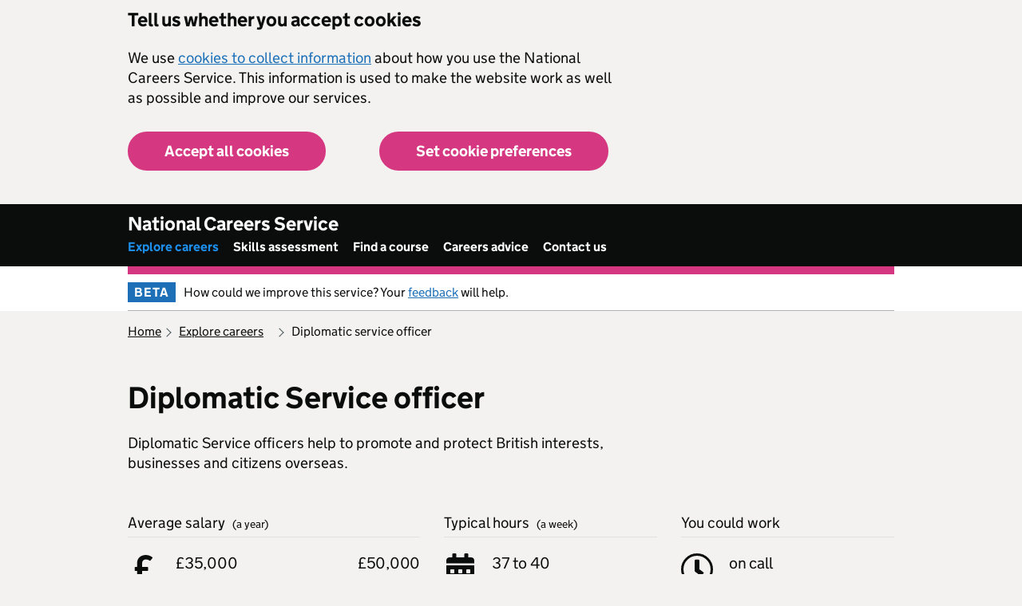

--- FILE ---
content_type: text/html; charset=utf-8
request_url: https://nationalcareers.service.gov.uk/job-profiles/diplomatic-service-officer
body_size: 43812
content:
<!DOCTYPE html>
<html lang="en-gb" class="govuk-template ">

<head>
    
<meta charset="utf-8" />
<meta name="viewport" content="width=device-width, initial-scale=1">

<!-- Google Tag Manager -->
<script nonce="JvUZNWae8eRNFFTzYFg2MUwD">
    (function (w, d, s, l, i) {
        w[l] = w[l] || []; w[l].push({
            'gtm.start':
                new Date().getTime(), event: 'gtm.js'
        }); var f = d.getElementsByTagName(s)[0],
            j = d.createElement(s), dl = l != 'dataLayer' ? '&l=' + l : ''; j.async = true; j.src =
                'https://www.googletagmanager.com/gtm.js?id=' + i + dl; var n = d.querySelector('[nonce]');
        n && j.setAttribute('nonce', n.nonce || n.getAttribute('nonce')); f.parentNode.insertBefore(j, f);
    })(window, document, 'script', 'dataLayer', 'GTM-554PPX9');
</script>
<!-- End Google Tag Manager -->

<!-- Microsoft Clarity -->
<script type="text/javascript" nonce="JvUZNWae8eRNFFTzYFg2MUwD">
    (function (c, l, a, r, i, t, y) { c[a] = c[a] || function () { (c[a].q = c[a].q || []).push(arguments) };
     t = l.createElement(r); t.async = 1; t.src = "https://www.clarity.ms/tag/" + i; y = l.getElementsByTagName(r)[0]; y.parentNode.insertBefore(t, y); })
     (window, document, "clarity", "script", "juhtiqb5m2");</script>
<!-- End Microsoft Clarity -->

<meta http-equiv="X-UA-Compatible" content="IE=edge" />

<meta property="og:image" content="https://cdn.nationalcareers.service.gov.uk/nationalcareers_toolkit/images/govuk-opengraph-image-tudor-crown.png">

<link rel="shortcut icon" sizes="16x16 32x32 48x48" href="https://cdn.nationalcareers.service.gov.uk/nationalcareers_toolkit/images/govuk-favicon-tudor-crown.ico" type="image/x-icon" />
<link rel="mask-icon" href="https://cdn.nationalcareers.service.gov.uk/nationalcareers_toolkit/images/govuk-icon-mask-tudor-crown.svg" color="#0b0c0c">
<link rel="apple-touch-icon" href="https://cdn.nationalcareers.service.gov.uk/nationalcareers_toolkit/images/govuk-icon-180-tudor-crown.png">
        <link href="https://cdn.nationalcareers.service.gov.uk/nationalcareers_toolkit/css/all.min.css?202511191353" rel="stylesheet" type="text/css" />
<title>Diplomatic Service officer | Explore Careers | National Careers Service</title>


    
<link rel="canonical" href="https://nationalcareers.service.gov.uk/job-profiles/diplomatic-service-officer">

    
<script type="text/javascript" nonce="JvUZNWae8eRNFFTzYFg2MUwD">
    !(function (cfg) { function e() { cfg.onInit && cfg.onInit(n) } var x, w, D, t, E, n, C = window, O = document, b = C.location, q = "script", I = "ingestionendpoint", L = "disableExceptionTracking", j = "ai.device."; "instrumentationKey"[x = "toLowerCase"](), w = "crossOrigin", D = "POST", t = "appInsightsSDK", E = cfg.name || "appInsights", (cfg.name || C[t]) && (C[t] = E), n = C[E] || function (g) { var f = !1, m = !1, h = { initialize: !0, queue: [], sv: "8", version: 2, config: g }; function v(e, t) { var n = {}, i = "Browser"; function a(e) { e = "" + e; return 1 === e.length ? "0" + e : e } return n[j + "id"] = i[x](), n[j + "type"] = i, n["ai.operation.name"] = b && b.pathname || "_unknown_", n["ai.internal.sdkVersion"] = "javascript:snippet_" + (h.sv || h.version), { time: (i = new Date).getUTCFullYear() + "-" + a(1 + i.getUTCMonth()) + "-" + a(i.getUTCDate()) + "T" + a(i.getUTCHours()) + ":" + a(i.getUTCMinutes()) + ":" + a(i.getUTCSeconds()) + "." + (i.getUTCMilliseconds() / 1e3).toFixed(3).slice(2, 5) + "Z", iKey: e, name: "Microsoft.ApplicationInsights." + e.replace(/-/g, "") + "." + t, sampleRate: 100, tags: n, data: { baseData: { ver: 2 } }, ver: undefined, seq: "1", aiDataContract: undefined } } var n, i, t, a, y = -1, T = 0, S = ["js.monitor.azure.com", "js.cdn.applicationinsights.io", "js.cdn.monitor.azure.com", "js0.cdn.applicationinsights.io", "js0.cdn.monitor.azure.com", "js2.cdn.applicationinsights.io", "js2.cdn.monitor.azure.com", "az416426.vo.msecnd.net"], o = g.url || cfg.src, r = function () { return s(o, null) }; function s(d, t) { if ((n = navigator) && (~(n = (n.userAgent || "").toLowerCase()).indexOf("msie") || ~n.indexOf("trident/")) && ~d.indexOf("ai.3") && (d = d.replace(/(\/)(ai\.3\.)([^\d]*)$/, function (e, t, n) { return t + "ai.2" + n })), !1 !== cfg.cr) for (var e = 0; e < S.length; e++)if (0 < d.indexOf(S[e])) { y = e; break } var n, i = function (e) { var a, t, n, i, o, r, s, c, u, l; h.queue = [], m || (0 <= y && T + 1 < S.length ? (a = (y + T + 1) % S.length, p(d.replace(/^(.*\/\/)([\w\.]*)(\/.*)$/, function (e, t, n, i) { return t + S[a] + i })), T += 1) : (f = m = !0, s = d, !0 !== cfg.dle && (c = (t = function () { var e, t = {}, n = g.connectionString; if (n) for (var i = n.split(";"), a = 0; a < i.length; a++) { var o = i[a].split("="); 2 === o.length && (t[o[0][x]()] = o[1]) } return t[I] || (e = (n = t.endpointsuffix) ? t.location : null, t[I] = "https://" + (e ? e + "." : "") + "dc." + (n || "services.visualstudio.com")), t }()).instrumentationkey || g.instrumentationKey || "", t = (t = (t = t[I]) && "/" === t.slice(-1) ? t.slice(0, -1) : t) ? t + "/v2/track" : g.endpointUrl, t = g.userOverrideEndpointUrl || t, (n = []).push((i = "SDK LOAD Failure: Failed to load Application Insights SDK script (See stack for details)", o = s, u = t, (l = (r = v(c, "Exception")).data).baseType = "ExceptionData", l.baseData.exceptions = [{ typeName: "SDKLoadFailed", message: i.replace(/\./g, "-"), hasFullStack: !1, stack: i + "\nSnippet failed to load [" + o + "] -- Telemetry is disabled\nHelp Link: https://go.microsoft.com/fwlink/?linkid=2128109\nHost: " + (b && b.pathname || "_unknown_") + "\nEndpoint: " + u, parsedStack: [] }], r)), n.push((l = s, i = t, (u = (o = v(c, "Message")).data).baseType = "MessageData", (r = u.baseData).message = 'AI (Internal): 99 message:"' + ("SDK LOAD Failure: Failed to load Application Insights SDK script (See stack for details) (" + l + ")").replace(/\"/g, "") + '"', r.properties = { endpoint: i }, o)), s = n, c = t, JSON && ((u = C.fetch) && !cfg.useXhr ? u(c, { method: D, body: JSON.stringify(s), mode: "cors" }) : XMLHttpRequest && ((l = new XMLHttpRequest).open(D, c), l.setRequestHeader("Content-type", "application/json"), l.send(JSON.stringify(s))))))) }, a = function (e, t) { m || setTimeout(function () { !t && h.core || i() }, 500), f = !1 }, p = function (e) { var n = O.createElement(q), e = (n.src = e, t && (n.integrity = t), n.setAttribute("data-ai-name", E), cfg[w]); return !e && "" !== e || "undefined" == n[w] || (n[w] = e), n.onload = a, n.onerror = i, n.onreadystatechange = function (e, t) { "loaded" !== n.readyState && "complete" !== n.readyState || a(0, t) }, cfg.ld && cfg.ld < 0 ? O.getElementsByTagName("head")[0].appendChild(n) : setTimeout(function () { O.getElementsByTagName(q)[0].parentNode.appendChild(n) }, cfg.ld || 0), n }; p(d) } cfg.sri && (n = o.match(/^((http[s]?:\/\/.*\/)\w+(\.\d+){1,5})\.(([\w]+\.){0,2}js)$/)) && 6 === n.length ? (d = "".concat(n[1], ".integrity.json"), i = "&commat;".concat(n[4]), l = window.fetch, t = function (e) { if (!e.ext || !e.ext[i] || !e.ext[i].file) throw Error("Error Loading JSON response"); var t = e.ext[i].integrity || null; s(o = n[2] + e.ext[i].file, t) }, l && !cfg.useXhr ? l(d, { method: "GET", mode: "cors" }).then(function (e) { return e.json()["catch"](function () { return {} }) }).then(t)["catch"](r) : XMLHttpRequest && ((a = new XMLHttpRequest).open("GET", d), a.onreadystatechange = function () { if (a.readyState === XMLHttpRequest.DONE) if (200 === a.status) try { t(JSON.parse(a.responseText)) } catch (e) { r() } else r() }, a.send())) : o && r(); try { h.cookie = O.cookie } catch (k) { } function e(e) { for (; e.length;)!function (t) { h[t] = function () { var e = arguments; f || h.queue.push(function () { h[t].apply(h, e) }) } }(e.pop()) } var c, u, l = "track", d = "TrackPage", p = "TrackEvent", l = (e([l + "Event", l + "PageView", l + "Exception", l + "Trace", l + "DependencyData", l + "Metric", l + "PageViewPerformance", "start" + d, "stop" + d, "start" + p, "stop" + p, "addTelemetryInitializer", "setAuthenticatedUserContext", "clearAuthenticatedUserContext", "flush"]), h.SeverityLevel = { Verbose: 0, Information: 1, Warning: 2, Error: 3, Critical: 4 }, (g.extensionConfig || {}).ApplicationInsightsAnalytics || {}); return !0 !== g[L] && !0 !== l[L] && (e(["_" + (c = "onerror")]), u = C[c], C[c] = function (e, t, n, i, a) { var o = u && u(e, t, n, i, a); return !0 !== o && h["_" + c]({ message: e, url: t, lineNumber: n, columnNumber: i, error: a, evt: C.event }), o }, g.autoExceptionInstrumented = !0), h }(cfg.cfg), (C[E] = n).queue && 0 === n.queue.length ? (n.queue.push(e), n.trackPageView({})) : e(); })({
  src: "https://js.monitor.azure.com/scripts/b/ai.3.gbl.min.js",
  // name: "appInsights", // Global SDK Instance name defaults to "appInsights" when not supplied
  // ld: 0, // Defines the load delay (in ms) before attempting to load the sdk. -1 = block page load and add to head. (default) = 0ms load after timeout,
  // useXhr: 1, // Use XHR instead of fetch to report failures (if available),
  // dle: true, // Prevent the SDK from reporting load failure log
  crossOrigin: "anonymous", // When supplied this will add the provided value as the cross origin attribute on the script tag
  // onInit: null, // Once the application insights instance has loaded and initialized this callback function will be called with 1 argument -- the sdk instance (DON'T ADD anything to the sdk.queue -- As they won't get called)
  // sri: false, // Custom optional value to specify whether fetching the snippet from integrity file and do integrity check
  cfg: { // Application Insights Configuration
    connectionString: "InstrumentationKey=e893a45f-0f90-4972-8297-209b9880118b;IngestionEndpoint=https://westeurope-5.in.applicationinsights.azure.com/;LiveEndpoint=https://westeurope.livediagnostics.monitor.azure.com/;ApplicationId=c4fb0765-60ac-47a0-ab54-7e224f4fc703"
}});
</script>
</head>

<body class="govuk-template__body ">
    

    <!-- Google Tag Manager (noscript) -->
<noscript>
    <iframe src="https://www.googletagmanager.com/ns.html?id=GTM-554PPX9" title="google tag manager" height="0" width="0" class="hide">
    </iframe>
</noscript> <!-- End Google Tag Manager (noscript) -->

<script nonce="JvUZNWae8eRNFFTzYFg2MUwD">
    document.body.className = ((document.body.className) ? document.body.className + ' js-enabled' : 'js-enabled');
</script>


<a href="#main-content" class="govuk-skip-link">Skip to main content</a>


<div id="global-cookie-banner" class="gem-c-cookie-banner govuk-clearfix" data-module="cookie-banner" role="region" aria-label="cookie banner" data-nosnippet="">
    <div id="cookie-message" class="gem-c-cookie-banner__wrapper govuk-width-container">
        <div class="govuk-grid-row">
            <div class=" govuk-grid-column-two-thirds">
                <div class="gem-c-cookie-banner__message">
                    <strong class="govuk-heading-m">Tell us whether you accept cookies</strong>
                    <p class="govuk-body">
                        We use <a class="govuk-link" href="/help/cookie-settings/">cookies to collect information</a> about how you use the National Careers Service. This information is used to make the website work as well as possible and improve our services.
                    </p>
                </div>
                <div class="govuk-form-group gem-c-cookie-banner__buttons">
                    <div id="accept-cookies-div" class="gem-c-cookie-banner__button gem-c-cookie-banner__button-accept govuk-grid-column-full govuk-grid-column-one-half-from-desktop">
                    </div>

                    <div class="gem-c-cookie-banner__button gem-c-cookie-banner__button-settings govuk-grid-column-full govuk-grid-column-one-half-from-desktop">
                        <a id="set-cookie-preference" class="govuk-button ncs-button__primary gem-c-button gem-c-button--inline" role="button" data-module="track-click" data-track-category="cookieBanner" data-track-action="Cookie banner settings clicked" href="/help/cookie-settings/">Set cookie preferences</a>
                    </div>
                </div>
            </div>
        </div>
    </div>
    <div id="confirmatiom-message" class="gem-c-cookie-banner__confirmation govuk-width-container" tabindex="-1">
        <p class="govuk-body gem-c-cookie-banner__confirmation-message">
            You’ve accepted all cookies. You can <a class="govuk-link" href="/help/cookie-settings/" data-module="track-click" data-track-category="cookieBanner" data-track-action="Cookie banner settings clicked from confirmation">change your cookie settings</a> at any
            time.
        </p><button id="hide-cookies-message" class="govuk-link gem-c-cookie-banner__hide-button" data-hide-cookie-banner="true" data-module="track-click" data-track-category="cookieBanner" data-track-action="Hide cookie banner">Hide</button>
    </div>
</div>



<header class="govuk-header"  data-module="govuk-header" id="top">
    <div class="govuk-header__container govuk-width-container ncs-header__container">
        <a href="/" class="govuk-header__link govuk-header__link--service-name">
            National Careers Service
        </a>

        <button type="button" class="govuk-header__menu-button govuk-js-header-toggle" aria-controls="navigation" aria-label="Show or hide Top Level Navigation">Menu</button>

        <nav>
            <ul id="navigation" class="govuk-header__navigation" aria-label="Top Level Navigation">
                        <li class="govuk-header__navigation-item govuk-header__navigation-item--active"><a href="/explore-careers" class="govuk-header__link" target="_self">Explore careers</a></li>
                        <li class="govuk-header__navigation-item "><a href="/discover-your-skills-and-careers" class="govuk-header__link" target="_self">Skills assessment</a></li>
                        <li class="govuk-header__navigation-item "><a href="/find-a-course" class="govuk-header__link" target="_self">Find a course</a></li>
                        <li class="govuk-header__navigation-item "><a href="/careers-advice" class="govuk-header__link" target="_self">Careers advice</a></li>
                        <li class="govuk-header__navigation-item "><a href="/contact-us" class="govuk-header__link" target="_self">Contact us</a></li>
            </ul>
        </nav>
    </div>
</header>



    <section aria-label="PhaseBanner">
        <div class="govuk-width-container"><div class="govuk-phase-banner"><p class="govuk-phase-banner__content"><strong class="govuk-tag govuk-phase-banner__content__tag ">beta
</strong>How could we improve this service? Your <a href="https://dferesearch.fra1.qualtrics.com/jfe/form/SV_4TMvchACdXh77Ya" class="govuk-link" rel="noreferrer noopener" target="_blank">feedback</a> will help.<br>
</p></div></div>


        <div class="govuk-width-container">
            
<div class="govuk-width-container">
    <div id="compuiShell-ErrorSummary" class="govuk-error-summary dfc-composite-shell-hide" aria-labelledby="compuiShell-error-summary-title" role="alert" tabindex="-1" data-module="govuk-error-summary">
        <h2 class="govuk-error-summary__title" id="compuiShell-error-summary-title">
            There is a problem
        </h2>
        <div class="govuk-error-summary__body">
            <ul class="govuk-list govuk-error-summary__list"></ul>
        </div>
    </div>
</div>

        </div>
    </section>

    <main class="govuk-!-padding-top-0 govuk-!-padding-bottom-0" id="main-content">



<header class= "job-profile-hero">
    <div class="govuk-width-container">
            
<div class="govuk-width-container">
    <div class="govuk-breadcrumbs">
        <ol class="govuk-breadcrumbs__list ec-breadcrumbs">
                        <li class="govuk-breadcrumbs__list-item ec-breadcrumb">
                            <a name="BreadbrumbLink" class="govuk-breadcrumbs__link" href="/">Home</a>
                        </li>
                        <li class="govuk-breadcrumbs__list-item ec-breadcrumb">
                            <a name="BreadbrumbLink" class="govuk-breadcrumbs__link" href="/explore-careers">Explore careers</a>
                        </li>
                        <li class="govuk-breadcrumbs__list-item ec-breadcrumb" aria-current="page">Diplomatic Service officer</li>
        </ol>
    </div>
</div>

        
<div class="govuk-grid-row">
    <div class="govuk-grid-column-two-thirds">
        <h1> Diplomatic Service officer</h1>
        <h2 class="govuk-!-margin-top-5 govuk-!-margin-bottom-3"><span class="sr-hidden">Alternative titles for this job include </span></h2>

        <p>Diplomatic Service officers help to promote and protect British interests, businesses and citizens overseas.</p>
    </div>
</div>

<div class="govuk-grid-row">
    <div id="Salary" class="column-40 job-profile-heroblock">
        <h2>
            Average salary
            <span>(a year)</span>
        </h2>

        <div class="job-profile-salary job-profile-heroblock-content">
                <p class="dfc-code-jpsstarter">&#xA3;35,000 <span>Starter</span></p>
                <i class="sr-hidden dfc-code-jpshidden">to</i>
                <p class="dfc-code-jpsexperienced">&#xA3;50,000 <span>Experienced</span></p>
        </div>
    </div>
    <div id="WorkingHours" class="column-30 job-profile-heroblock">
        <h2>Typical hours <span>(a week)</span></h2>
        <div class="job-profile-hours job-profile-heroblock-content">
            <p class="dfc-code-jphours">
37 to 40                <span class="dfc-code-jpwhoursdetail">a week</span>
            </p>
        </div>
    </div>
    <div id="WorkingHoursPatterns" class="column-30 job-profile-heroblock">
        <h2>
            You could work
        </h2>
        <div class="job-profile-pattern job-profile-heroblock-content">
            <p class="dfc-code-jpwpattern">
                on call
                <span class="dfc-code-jpwpatterndetail">attending events or appointments</span>
            </p>
        </div>
    </div>
</div>
    </div>
</header>
        <div class="govuk-main-wrapper">
            <div class="govuk-width-container">
                <div class="govuk-grid-row">
                    <div class="govuk-grid-column-full">
                    </div>
                </div>

                



    <div class="govuk-width-container">
        <div class="govuk-grid-row">
            <div class="govuk-grid-column-two-thirds">
                    
<section class="job-profile-video">
</section>
                <div class="job-profile-sections">
                    <div class="govuk-accordion" data-module="govuk-accordion" id="job-profile-accordion-with-summary-sections">
                        

<div class="govuk-accordion__section ">
    <div class="govuk-accordion__section-header">
        <h2 class="govuk-accordion__section-heading">
            <span class="govuk-accordion__section-button" id="jp-accordion-how-to-become">
                How to become
            </span>
        </h2>
        
        <div class="govuk-accordion__section-summary govuk-body" id="job-profile-accordion-with-summary-sections-summary-1">
            Explore the different ways to get into this role.
        </div>
    </div>
    <div id="job-profile-accordion-with-summary-sections-content-how-to-become" class="govuk-accordion__section-content">
        <section id="HowToBecome">
            <h2 class="job-profile-heading" id="jp-accordion-with-summary-sections-heading-how-to-become">How to become</h2>

            <p>You can get into this job through:</p>
<ul>
    <li>a university course</li>
    <li>working towards this role</li>
    <li>applying directly</li>
    <li>a graduate training scheme</li>
</ul>

                        <section class="job-profile-subsection" id="University">
            <h3>University</h3>
            <div class="job-profile-subsection-content">

                <p>You could take a degree before applying to join a graduate training scheme. Most subjects are accepted.</p>

                <p>The <a href="https://www.faststream.gov.uk/summer-internship-programme/index.html" class="govuk-link" rel="noreferrer noopener">Summer Internship Programme</a> and the <a href="https://www.civil-service-careers.gov.uk/civil-service-care-leavers-internship-scheme/" class="govuk-link" rel="noreferrer noopener">Civil Service Care Leavers Internship Scheme</a>, offer undergraduates an insight into working in the Civil Service.</p>

                    <h4>Entry requirements</h4>
                    <p>You&#x27;ll usually need:</p>
                        <ul class="list-reqs">
                                <li>2 to 3 A levels, or equivalent, for a degree</li>
                        </ul>

                    <h4>More Information</h4>
                    <ul class="list-link">
                            <li><a class="htb-feature" href="https://www.gov.uk/what-different-qualification-levels-mean/list-of-qualification-levels">equivalent entry requirements</a></li>
                            <li><a class="htb-feature" href="https://www.gov.uk/student-finance">student finance for fees and living costs</a></li>
                            <li><a class="htb-feature" href="https://www.ucas.com/">university courses and entry requirements</a></li>
                    </ul>
            </div>
        </section>

                
                
                <section class="job-profile-subsection" id="work">
        <h3>Work</h3>
        <div class="job-profile-subsection-content">
            <p>If you already work in the Civil Service, you can apply to join the Diplomatic Service, depending on your skills and experience.</p>
        </div>
    </section>

    <section class="job-profile-subsection" id="volunteering">
        <h3>Volunteering</h3>
        <div class="job-profile-subsection-content">
            <p>It will help when applying for jobs if you have some relevant work and life experience. For example, a proven interest in other countries and culture, international relations or a foreign language.</p>
        </div>
    </section>

    <section class="job-profile-subsection" id="directapplication">
        <h3>Direct Application</h3>
        <div class="job-profile-subsection-content">
            <p>You can apply directly to employers if you have some of the relevant skills and knowledge needed for this role.</p>
<p>To join as a diplomatic administrative officer you'll usually need 5 GCSEs at grades 9 to 4 (A* to C). If you apply to become an operational or policy officer, you'll usually need A levels or equivalent qualifications.</p>
<p>You can <a href="https://www.gov.uk/government/organisations/foreign-commonwealth-development-office/about/recruitment">find out more about entry to these roles</a> from the Foreign, Commonwealth and Development Office.</p>
        </div>
    </section>

    <section class="job-profile-subsection" id="otherroutes">
        <h3>Other Routes</h3>
        <div class="job-profile-subsection-content">
            <p>If you're a graduate with at least a lower second class degree, you can <a href="https://www.faststream.gov.uk/diplomatic-service/">apply to the Diplomatic Service Fast Stream programme</a>, which leads to senior management posts in the service.</p>
<p>You can also <a href="http://www.faststream.gov.uk/government-economic-service/">apply through the Government Economic Service Fast Stream</a> to <a href="https://www.faststream.gov.uk/diplomatic-service-economics/index.html">join the Diplomatic Service as an economist</a>. You'll need an upper second class degree in an economics-related subject to do this.</p>
<h3 class="govuk-heading-s">Further information</h3>
<p>You can find out more about working in the Diplomatic Service through the <a href="https://www.gov.uk/government/organisations/foreign-commonwealth-development-office/about/recruitment">Foreign, Commonwealth and Development Office</a> and <a href="https://www.civil-service-careers.gov.uk/">Civil Service Careers</a>.</p>
        </div>
    </section>



            
        </section>
    </div>
</div>
                        
<div class="govuk-accordion__section ">
    <div class="govuk-accordion__section-header">
        <h2 class="govuk-accordion__section-heading">
            <span class="govuk-accordion__section-button" id="jp-accordion-what-it-takes">
                What it takes
            </span>
        </h2>
        <div class="govuk-accordion__section-summary govuk-body" id="job-profile-accordion-with-summary-sections-summary-2">
            Find out what skills you&rsquo;ll use in this role.
        </div>
    </div>
    <div id="job-profile-accordion-with-summary-sections-content-what-it-takes" class="govuk-accordion__section-content">
    <section id="WhatItTakes">
            <h2 id="jp-accordion-with-summary-sections-heading-what-it-takes" class="job-profile-headings">What it takes</h2>

                <section class="job-profile-subsection">
        <h3>Skills and knowledge</h3>
        <div class="job-profile-subsection-content">
            <p>You'll need:</p>
            <ul>
                        <li>
                            administration skills
                        </li>
                        <li>
                            to be thorough and pay attention to detail
                        </li>
                        <li>
                            the ability to work well with others
                        </li>
                        <li>
                            to be flexible and open to change
                        </li>
                        <li>
                            sensitivity and understanding
                        </li>
                        <li>
                            patience and the ability to remain calm in stressful situations
                        </li>
                        <li>
                            knowledge of English language
                        </li>
                        <li>
                            excellent verbal communication skills
                        </li>
                    <li>to be able to use a computer and the main software packages confidently</li>
            </ul>
        </div>
    </section>

                <section class="job-profile-subsection" id="restrictions">
        <h3>Restrictions and Requirements</h3>
        <div class="job-profile-subsection-content">
                <p>You'll need to:</p>
                <ul>
                        <li>meet the Civil Service <a href="https://www.gov.uk/government/publications/nationality-rules">nationality requirements</a></li>
                        <li>pass <a href="https://www.gov.uk/criminal-record-checks-apply-role">enhanced background checks</a></li>
                        <li>pass <a href="https://www.gov.uk/government/publications/national-security-vetting-advice-for-people-who-are-being-vetted">security checks</a></li>
                </ul>
            
        </div>
    </section>


    </section>
    </div>
</div>
                        
<div class="govuk-accordion__section ">
    <div class="govuk-accordion__section-header">
        <h2 class="govuk-accordion__section-heading">
            <span class="govuk-accordion__section-button" id="jp-accordion-what-youll-do">
                What you&rsquo;ll do
            </span>
        </h2>
        <div class="govuk-accordion__section-summary govuk-body" id="job-profile-accordion-with-summary-sections-summary-3">
            Discover the day to day tasks you&rsquo;ll do in this role.
        </div>
    </div>
    <div id="job-profile-accordion-with-summary-sections-content-what-youll-do" class="govuk-accordion__section-content" >
    <section id="WhatYouWillDo">
            <h2 id="jp-accordion-with-summary-sections-heading-what-youll-do" class="job-profile-heading">What you'll do</h2>
        <section class="job-profile-subsection">
            <h3>Day-to-day tasks</h3>
            <div class="job-profile-subsection-content">
                <p>Your day-to-day duties will depend on your role.</p><p>You could:</p>
<ul>
    <li>monitor and analyse overseas events</li>
    <li>develop policies and strategies towards different countries</li>
    <li>deal with press and communications at home and abroad</li>
    <li>give consular support to UK citizens abroad</li>
    <li>process UK visa applications</li>
    <li>handle queries and give advice</li>
    <li>work on official documents and give admin support to other embassy staff</li>
</ul>
            </div>
        </section>
        <section class="job-profile-subsection" id="workingenvironment">
            <h3>Working environment</h3>
            <div class="job-profile-subsection-content">

                    <p>
                        You could work in an office or be based overseas.
                    </p>


            </div>
        </section>
    </section>
    </div>
</div>
                        
<div class="govuk-accordion__section ">
    <div class="govuk-accordion__section-header">
        <h2 class="govuk-accordion__section-heading">
            <span class="govuk-accordion__section-button" id="jp-accordion-career-path-and-progression">
                Career path and progression
            </span>
        </h2>
        <div class="govuk-accordion__section-summary govuk-body" id="job-profile-accordion-with-summary-sections-summary-4">
            Look at progression in this role and similar opportunities.
        </div>
    </div>
    <div id="job-profile-accordion-with-summary-sections-content-career-path-and-progression" class="govuk-accordion__section-content">
    <section id="CareerPathAndProgression">
            <h2 class="job-profile-heading" id="jp-accordion-with-summary-sections-heading-career-path-and-progression">Career path and progression</h2>
        <p>You'll have access to a wide range of Civil Service training, designed to prepare you for your first overseas posting. This includes foreign language training.</p>
<p>You'll be encouraged to identify your own training needs as part of an appraisal and staff development programme.</p>
<p>After 2 years, you can apply to join the Fast Stream programme if your manager thinks you have the potential for senior management.</p>
    </section>
    </div>
</div>
                        
<div class="govuk-accordion__section ">
    <div class="govuk-accordion__section-header">
        <h2 class="govuk-accordion__section-heading">
            <span class="govuk-accordion__section-button" id="jp-accordion-current-opportunities">
                Current opportunities
            </span>
        </h2>
        <div class="govuk-accordion__section-summary govuk-body" id="job-profile-accordion-with-summary-sections-summary-5">
            Find apprenticeships, courses and jobs available near you.
        </div>
    </div>
    <div id="job-profile-accordion-with-summary-sections-content-current-opportunities" class="govuk-accordion__section-content" >
    <section id="CurrentOpportunities">
            <h2 class="job-profile-headings" id="jp-accordion-with-summary-sections-heading-current-opportunities">Current opportunities</h2>
        <div class="govuk-grid-row" id="appGeneric">
            <div class="govuk-grid-column-full">
                <h3 class="govuk-heading-m">
                    Apprenticeships
                    <span class="govuk-caption-m">In England</span>
                </h3>
            </div>
                <div class="govuk-grid-column-full govuk-body dfc-code-jp-novacancyText">
                        <p>We can't find any apprenticeship vacancies in England for a diplomatic service officer right now.</p>
                    <p>The <a href="https://www.gov.uk/apply-apprenticeship">Find an apprenticeship service</a> can help you with your search, send alerts when new apprenticeships become available and has advice on how to apply.</p>
                </div>
        </div>
        <div class="govuk-grid-row dfc-code-jp-trainingCourse">
            <div class="govuk-grid-column-full">
                <h3 class="govuk-heading-m">
                    Courses
                    <span class="govuk-caption-m">In England</span>
                </h3>
            </div>
                    <div class="govuk-grid-column-one-half">
                        <div class="opportunity-item">
                            <h4 class="govuk-heading-s">
                                <a href="/find-a-course/course-details?CourseId=0a8584e4-9348-456b-8a81-10bb299df343&amp;r=ec61a440-c354-4ceb-8a72-ce365b38b70c">Diploma in Business Administration</a>
                            </h4>
                            <ul class="govuk-list">
                                <li><span class="govuk-body govuk-!-font-weight-bold">Provider:</span> EAST LONDON ADVANCED TECHNOLOGY TRAINING</li>
                                <li>
                                    <span class="govuk-body govuk-!-font-weight-bold">Start date:</span>

    <span id="start-date-1">Flexible</span>

                                </li>
                                <li><span class="govuk-body govuk-!-font-weight-bold">Location:</span> Not known</li>
                            </ul>
                        </div>
                    </div>
                    <div class="govuk-grid-column-one-half">
                        <div class="opportunity-item">
                            <h4 class="govuk-heading-s">
                                <a href="/find-a-course/course-details?CourseId=cea0f4c6-4957-44ea-a029-12f0e64fcca9&amp;r=2e5b0342-1153-4171-beb6-80668dbd51ef">Diploma in Business Administration</a>
                            </h4>
                            <ul class="govuk-list">
                                <li><span class="govuk-body govuk-!-font-weight-bold">Provider:</span> NOTTINGHAMSHIRE TRAINING GROUP LIMITED</li>
                                <li>
                                    <span class="govuk-body govuk-!-font-weight-bold">Start date:</span>

    <span id="start-date-2">Flexible</span>

                                </li>
                                <li><span class="govuk-body govuk-!-font-weight-bold">Location:</span> WORKSOP</li>
                            </ul>
                        </div>
                    </div>
                <div class="govuk-grid-column-full govuk-body dfc-code-jp-TrainingCoursesText">
                    <a href="/find-a-course/search">Find courses near you</a>
                </div>
        </div>
        <div>
            <h3 class="govuk-heading-m">
                Jobs
                <span class="govuk-caption-m">In the United Kingdom</span>
            </h3>
            <p>The <a href="https://findajob.dwp.gov.uk">Find a job service</a> can help you with your search for jobs and send alerts when new jobs become available.</p>
        </div>
    </section>
    </div>
</div>
                    </div>
                </div>
            </div>

            <div class="govuk-grid-column-one-third">
                

<div class="job-profile-sidebar">
    <h3 id="job-profile-search" class="govuk-heading-m">Not what you're looking for?</h3>

    <form action="/explore-careers/search-results" class="ncs-search ncs-search__box js-live-search-form site-search ui-front" id="job-profile-search-box" method="get">
        <div class="search-wrapper">
            <h4>Search further careers</h4>
            <div class="govuk-form-group">
                <label class="ncs-label govuk-label js-search-label" for="search-main">Enter a job title</label>
                <div class="input-wrapper">

                    <input class="govuk-input search-input js-search-focus js-autocomplete ui-autocomplete-input" data-autocomplete-fuzzysearch="True" data-autocomplete-maxlength="7" data-autocomplete-maxnumberdisplyed="5" data-autocomplete-minlength="2" data-autocomplete-source="/explore-careers/searchautocomplete" id="search-main" name="SearchTerm" type="search" value="" autocomplete="off" aria-label="Enter a job title" placeholder="Enter a job title">

                    <div class="input-search-item input-submit-wrapper">
                        <button id="search-button" class="submit input-search-submit" type="submit" value="Search" data-module="govuk-button">Search</button>
                    </div>
                </div>
            </div>
        </div>
        <input id="JobProfileUrl" name="JobProfileUrl" type="hidden" value="" />
    </form>
</div>

                
<div class="job-profile-related">
    <h3 class="govuk-heading-m">Related careers</h3>
    <ul class="list list-big">
                <li><a href="/job-profiles/civil-service-executive-officer">Civil Service executive officer</a></li>
                <li><a href="/job-profiles/local-government-officer">Local government officer</a></li>
                <li><a href="/job-profiles/immigration-officer">Immigration officer</a></li>
                <li><a href="/job-profiles/civil-service-administrative-officer">Civil Service administrative officer</a></li>
                <li><a href="/job-profiles/civil-service-manager">Civil Service manager</a></li>
    </ul>
</div>

                
<div>
         <h2 class="govuk-heading-m">Skills assessment</h2>
    <p class="govuk-body"><a href="/discover-your-skills-and-careers" class="govuk-link">Take an assessment</a> to learn more about your skills and the careers that might suit you.</p>
</div>


                
<div class="app-related-items">
    <h2 class="govuk-heading-m">Speak to an adviser</h2>
<p class="govuk-body-m">You can call <a class="govuk-link" href="tel:0800100900" rel="external">0800 100 900</a> or <a class="govuk-link" href="/webchat/chat" rel="external" target="'_blank'">use webchat</a> to speak to an adviser.</p>
<p class="govuk-body-m">We're open:</p>
<ul class="govuk-list govuk-list--bullet">
<li><strong>8am to 8pm</strong> Monday to Friday</li>
<li><strong>10am to 5pm</strong> Saturdays and <a href="https://www.gov.uk/bank-holidays" class="govuk-link" rel="noreferrer noopener">bank holidays</a></li>
</ul>
<p>We're closed on Sundays, Christmas Day and New Year's Day.</p>
</div>


            </div>
        </div>
        <div class="job-profile-feedback">
    <div class="job-profile-feedback-start">
        <p>Is this page useful?</p><a class="yes" href="#job-profile-feedback-answered" id="jp-feedback-yes">Yes</a>
        <a class="no" href="#job-profile-feedback-answered" id="jp-feedback-no">No</a>
    </div>
    <div id="job-profile-feedback-answered" class="job-profile-feedback-end-yes js-hidden">
        <p>Thank you for your feedback.</p>
    </div>
    <div class="job-profile-feedback-end-no js-hidden">
        <p>Thank you for your feedback. <a id="job-profile-feedback-survey" href='https://www.smartsurvey.co.uk/s/ExploreCareersJobProfileFeedback/'>Click here</a> if you'd like to let us know how we can improve the service.</p>
    </div>
</div>
    </div>

            </div>
        </div>
    </main>


    
<footer class="govuk-footer "><div class="govuk-width-container "><div class="govuk-footer__navigation"><div class="govuk-footer__section govuk-grid-column-two-thirds"><h2 class="govuk-footer__heading govuk-heading-m">Website information</h2><ul class="govuk-footer__list govuk-footer__list--columns-2"><li class="govuk-footer__list-item"><a class="govuk-footer__link" href="/about-us">About us</a></li><li class="govuk-footer__list-item"><a class="govuk-footer__link" href="/help">Help</a></li><li class="govuk-footer__list-item"><a class="govuk-footer__link" href="/help/cookies">Privacy and cookies</a></li><li class="govuk-footer__list-item"><a class="govuk-footer__link" href="/help/accessibility">Accessibility statement</a></li><li class="govuk-footer__list-item"><a class="govuk-footer__link" href="/help/terms-and-conditions">Terms and conditions</a></li><li class="govuk-footer__list-item"><a class="govuk-footer__link" href="/help/information-sources">Information sources</a></li></ul></div><div class="govuk-footer__section govuk-grid-column-one-third"><h2 class="govuk-footer__heading govuk-heading-m">Other UK career services</h2><ul class="govuk-footer__list"><li class="govuk-footer__list-item"><a class="govuk-footer__link" href="https://www.myworldofwork.co.uk/">Scotland</a></li><li class="govuk-footer__list-item"><a class="govuk-footer__link" href="https://careerswales.gov.wales/">Wales</a></li><li class="govuk-footer__list-item"><a class="govuk-footer__link" href="https://www.nidirect.gov.uk/campaigns/careers">Northern Ireland</a></li></ul></div></div><hr class="govuk-footer__section-break"><div class="govuk-footer__meta"><div class="govuk-footer__meta-item govuk-footer__meta-item--grow"><svg class="govuk-footer__licence-logo" xmlns="http://www.w3.org/2000/svg" viewBox="0 0 483.2 195.7" height="17" width="41"><path fill="currentColor" d="M421.5 142.8V.1l-50.7 32.3v161.1h112.4v-50.7zm-122.3-9.6A47.12 47.12 0 0 1 221 97.8c0-26 21.1-47.1 47.1-47.1 16.7 0 31.4 8.7 39.7 21.8l42.7-27.2A97.63 97.63 0 0 0 268.1 0c-36.5 0-68.3 20.1-85.1 49.7A98 98 0 0 0 97.8 0C43.9 0 0 43.9 0 97.8s43.9 97.8 97.8 97.8c36.5 0 68.3-20.1 85.1-49.7a97.76 97.76 0 0 0 149.6 25.4l19.4 22.2h3v-87.8h-80l24.3 27.5zM97.8 145c-26 0-47.1-21.1-47.1-47.1s21.1-47.1 47.1-47.1 47.2 21 47.2 47S123.8 145 97.8 145"></path></svg><span class="govuk-footer__licence-description">All content is available under the <a class="govuk-footer__link" target="_blank" href="https://www.nationalarchives.gov.uk/doc/open-government-licence/version/3/" rel="noopener noreferrer license">Open Government Licence v3.0</a>, except where otherwise stated</span></div><div class="govuk-footer__meta-item"><a class="govuk-footer__link govuk-footer__copyright-logo" target="_blank" href="https://www.nationalarchives.gov.uk/information-management/re-using-public-sector-information/uk-government-licensing-framework/crown-copyright/" rel="noopener noreferrer">© Crown copyright</a></div></div></div></footer>


    
        <script src="https://cdn.nationalcareers.service.gov.uk/nationalcareers_toolkit/js/jquerybundle.min.js?202511191353" type="text/javascript" nonce="JvUZNWae8eRNFFTzYFg2MUwD"></script>
        <script src="https://cdn.nationalcareers.service.gov.uk/nationalcareers_toolkit/js/dfcdigital.min.js?202511191353" type="text/javascript" nonce="JvUZNWae8eRNFFTzYFg2MUwD"></script>
        <script src="https://cdn.nationalcareers.service.gov.uk/nationalcareers_toolkit/js/dfc-app-jobprofile.min.js?202511191353" type="text/javascript" nonce="JvUZNWae8eRNFFTzYFg2MUwD"></script>
        <script src="https://webchat.nationalcareers.service.gov.uk/widget/js/loader.js?bot=c76a0bc0-3b27-11ed-aee7-0242ac140009" type="text/javascript" async nonce="JvUZNWae8eRNFFTzYFg2MUwD"></script>

<script nonce="JvUZNWae8eRNFFTzYFg2MUwD">window.GOVUKFrontend.initAll()</script>

    
</body>
</html>

--- FILE ---
content_type: image/svg+xml
request_url: https://cdn.nationalcareers.service.gov.uk/nationalcareers_toolkit/images/pound-sign.svg
body_size: 406
content:
<svg width="40" height="40" fill="none" xmlns="http://www.w3.org/2000/svg"><path d="M32.063 27h-3.555a.938.938 0 00-.937.938v3.972H18V22h6.563c.517 0 .937-.42.937-.938v-3.125a.938.938 0 00-.938-.937H18v-4.965c0-2.521 1.919-4.46 4.828-4.46 1.848 0 3.584.899 4.504 1.472a.936.936 0 001.225-.21l2.226-2.774a.937.937 0 00-.165-1.334C29.338 3.763 26.483 2 22.682 2 16.283 2 11.75 6.12 11.75 11.84V17H9.562a.938.938 0 00-.937.938v3.125c0 .517.42.937.938.937h2.187v10H8.937a.938.938 0 00-.937.938v3.124c0 .518.42.938.938.938h23.124c.518 0 .938-.42.938-.938v-8.124a.938.938 0 00-.938-.938z" fill="#0B0C0C"/></svg>

--- FILE ---
content_type: image/svg+xml
request_url: https://cdn.nationalcareers.service.gov.uk/nationalcareers_toolkit/images/clock.svg
body_size: 286
content:
<svg width="40" height="40" fill="none" xmlns="http://www.w3.org/2000/svg"><path d="M1.5 20C1.5 9.78 9.78 1.5 20 1.5S38.5 9.78 38.5 20 30.22 38.5 20 38.5 1.5 30.22 1.5 20z" stroke="#0B0C0C" stroke-width="3"/><path d="M22.403 19.815v.254l.206.15 5.121 3.726h.002a.467.467 0 01.097.657s0 0 0 0l-2.272 3.126v.001a.474.474 0 01-.659.1s0 0 0 0l-7.108-5.166-.002-.001a.474.474 0 01-.191-.38V8.71a.47.47 0 01.467-.468h3.872a.47.47 0 01.467.468v11.105z" fill="#0B0C0C" stroke="#0B0C0C"/></svg>